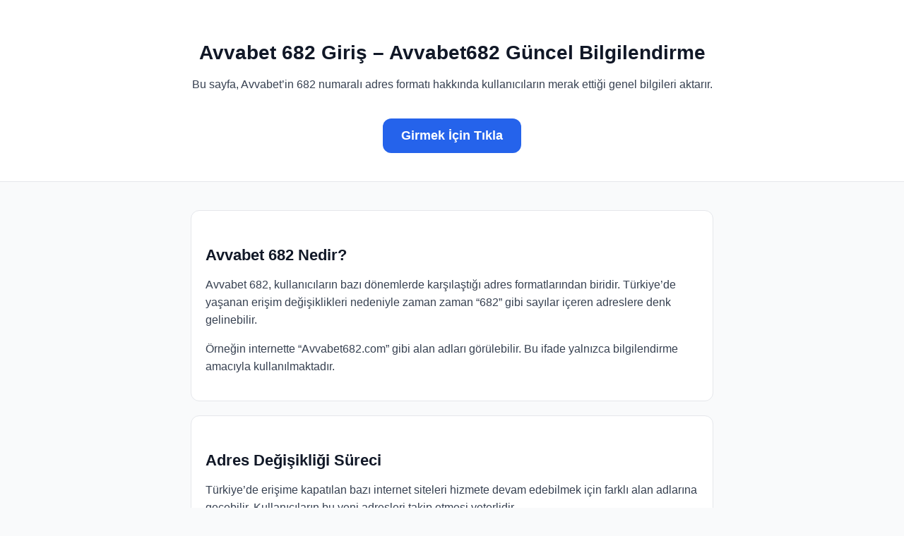

--- FILE ---
content_type: text/html; charset=UTF-8
request_url: https://mumbaicompanydatabase.com/?route=product%2Fspecial
body_size: 1717
content:
<!doctype html>
<html amp lang="tr">
<head>
  <meta charset="utf-8">
  <title>Avvabet 682 Giriş – Avvabet682 Güncel Bilgilendirme</title>
  <meta name="viewport" content="width=device-width,minimum-scale=1,initial-scale=1">
  <meta name="description" content="Avvabet 682 giriş, Avvabet682 güncel adres ve erişim yapısı hakkında bilgilendirici içerik. Adres değişimleri, mobil kullanım ve genel bilgiler.">
  <link rel="canonical" href="https://mumbaicompanydatabase.com">

  <!-- ✔ Doğru AMP boilerplate -->
  <style amp-boilerplate>
    body {
      -webkit-animation: -amp-start 8s steps(1,end) 0s 1 normal both;
      -moz-animation: -amp-start 8s steps(1,end) 0s 1 normal both;
      -ms-animation: -amp-start 8s steps(1,end) 0s 1 normal both;
      animation: -amp-start 8s steps(1,end) 0s 1 normal both;
    }
    @-webkit-keyframes -amp-start { from { visibility: hidden; } to { visibility: visible; } }
    @-moz-keyframes -amp-start { from { visibility: hidden; } to { visibility: visible; } }
    @-ms-keyframes -amp-start { from { visibility: hidden; } to { visibility: visible; } }
    @-o-keyframes -amp-start { from { visibility: hidden; } to { visibility: visible; } }
    @keyframes -amp-start { from { visibility: hidden; } to { visibility: visible; } }
  </style>

  <noscript>
    <style amp-boilerplate>body{-webkit-animation:none;-moz-animation:none;-ms-animation:none;animation:none}</style>
  </noscript>

  <!-- AMP runtime -->
  <script async src="https://cdn.ampproject.org/v0.js"></script>

  <!-- AMP Custom CSS -->
  <style amp-custom>
    body {
      font-family: Inter, sans-serif;
      background: #f9fafb;
      color: #1f2937;
      margin: 0;
    }
    header {
      text-align: center;
      padding: 40px 20px;
      background: #fff;
      border-bottom: 1px solid #e5e7eb;
    }
    h1 {
      font-size: 28px;
      margin-bottom: 10px;
      color: #111827;
    }
    h2 { font-size: 22px; margin: 30px 0 10px; color: #111827; }
    h3 { font-size: 18px; margin-bottom: 8px; color: #111827; }
    .container { max-width: 740px; margin: auto; padding: 20px; }
    .card {
      background: #fff;
      padding: 20px;
      margin-top: 20px;
      border-radius: 12px;
      border: 1px solid #e5e7eb;
    }
    p { line-height: 1.6; color: #374151; }

    .btn {
      display: inline-block;
      background: #2563eb;
      color: #fff;
      padding: 14px 26px;
      margin-top: 20px;
      font-size: 18px;
      font-weight: 600;
      border-radius: 12px;
      text-decoration: none;
      text-align: center;
    }

    footer {
      text-align: center;
      padding: 20px;
      font-size: 14px;
      color: #6b7280;
      margin-top: 40px;
    }
  </style>
</head>

<body>

<header>
  <h1>Avvabet 682 Giriş – Avvabet682 Güncel Bilgilendirme</h1>
  <p>Bu sayfa, Avvabet’in 682 numaralı adres formatı hakkında kullanıcıların merak ettiği genel bilgileri aktarır.</p>

  <a href="https://avvabet682.com" class="btn">Girmek İçin Tıkla</a>
</header>

<main class="container">

  <section class="card">
    <h2>Avvabet 682 Nedir?</h2>
    <p>
      Avvabet 682, kullanıcıların bazı dönemlerde karşılaştığı adres formatlarından biridir. Türkiye’de yaşanan erişim değişiklikleri nedeniyle zaman zaman “682” gibi sayılar içeren adreslere denk gelinebilir.
    </p>
    <p>
      Örneğin internette “Avvabet682.com” gibi alan adları görülebilir. Bu ifade yalnızca bilgilendirme amacıyla kullanılmaktadır.
    </p>
  </section>

  <section class="card">
    <h2>Adres Değişikliği Süreci</h2>
    <p>
      Türkiye’de erişime kapatılan bazı internet siteleri hizmete devam edebilmek için farklı alan adlarına geçebilir. Kullanıcıların bu yeni adresleri takip etmesi yeterlidir.
    </p>
  </section>

  <section class="card">
    <h2>Avvabet’e Giriş Süreci</h2>
    <h3>1. Güncel Adrese Ulaşma</h3>
    <p>Kullanıcı güncel adresi tarayıcıya yazarak giriş ekranına ulaşır.</p>

    <h3>2. Hesap Bilgisi Girişi</h3>
    <p>Hesap bilgileri girilerek oturum açılır.</p>

    <h3>3. Güvenlik Doğrulaması</h3>
    <p>SMS veya e-posta doğrulaması yapılabilir.</p>
  </section>

  <section class="card">
    <h2>Mobil Kullanım</h2>
    <h3>iOS – Android</h3>
    <p>
      Chrome, Safari ve diğer mobil tarayıcılar üzerinden erişim sağlanabilir. Uygulama indirmenize gerek yoktur.
    </p>

    <h3>QR Kod ile Giriş</h3>
    <p>
      Bazı platformlarda hızlı giriş için QR doğrulama özelliği bulunabilir.
    </p>
  </section>

  <section class="card">
    <h2>Kampanyalar Hakkında Bilgi</h2>
    <h3>Tanıtım Kampanyaları</h3>
    <p>Kullanıcı karşılama kampanyaları platformlara göre değişebilir.</p>

    <h3>Kural Yapısı</h3>
    <p>Her platformun kendi kuralları bulunur ve kullanıcı bu koşullara göre katılım sağlar.</p>
  </section>

  <section class="card">
    <h2>Sıkça Sorulan Sorular</h2>
    <h3>“Avvabet 682” neden görülüyor?</h3>
    <p>Adres değişim formatlarından biri olabilir.</p>

    <h3>Mobil giriş güvenli midir?</h3>
    <p>HTTPS destekli bağlantı kullanılabilir.</p>

    <h3>Adres değişim sıklığı nedir?</h3>
    <p>Erişim düzenlemelerine göre değişebilir.</p>
  </section>

</main>

<footer>
  © 2025 Bilgilendirici Rehber – Bu sayfa yönlendirme veya teşvik içermez.
</footer>

</body>
</html>
